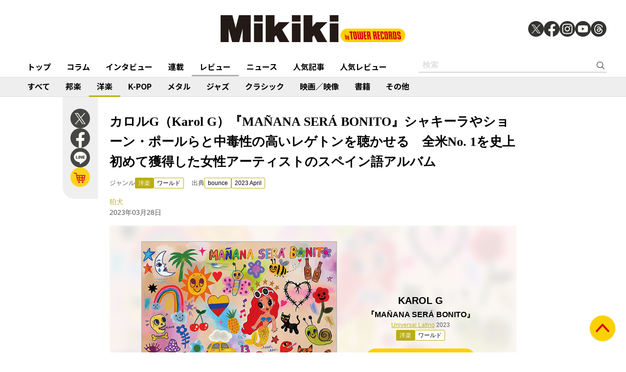

--- FILE ---
content_type: text/html; charset=utf-8
request_url: https://mikiki.tokyo.jp/articles/-/33792
body_size: 11544
content:
<!DOCTYPE html>
<html lang="ja">
  <head>

<meta charset="utf-8">
<meta name="viewport" content="width=device-width, initial-scale=1">
<meta name="robots" content="max-image-preview:large">
<meta name="theme-color" content="#FDD000">
<title>カロルG（Karol G）『MAÑANA SERÁ BONITO』シャキーラやショーン・ポールらと中毒性の高いレゲトンを聴かせる　全米No. 1を史上初めて獲得した女性アーティストのスペイン語アルバム | Mikiki by TOWER RECORDS</title>
<meta name="description" content="全米20位まで上昇した前作『KG0516』から2年ぶり、そして何より女性アーティストによる全編スペイン語アルバムとしては全米チャート史上初めてのNo. 1を獲得!という歴史的快挙も話題になったのがこちら...">
<meta property="fb:app_id" content="236609006527248">
<meta property="og:locale" content="ja_JP">
<meta property="og:site_name" content="Mikiki">
<meta property="og:title" content="カロルG（Karol G）『MAÑANA SERÁ BONITO』シャキーラやショーン・ポールらと中毒性の高いレゲトンを聴かせる　全米No. 1を史上初めて獲得した女性アーティストのスペイン語アルバム | Mikiki by TOWER RECORDS">
<meta property="og:image" content="https://mikiki.ismcdn.jp/mwimgs/e/1/-/img_e15db7e540739b8cd8ad148b521e7b50430892.jpg">
<meta property="og:type" content="article">
<meta property="og:url" content="https://mikiki.tokyo.jp/articles/-/33792">
<meta property="og:description" content="全米20位まで上昇した前作『KG0516』から2年ぶり、そして何より女性アーティストによる全編スペイン語アルバムとしては全米チャート史上初めてのNo. 1を獲得!という歴史的快挙も話題になったのがこちら...">
<meta name="twitter:card" content="summary_large_image">
<meta name="twitter:site" content="@mikiki_tokyo_jp">
<link rel="alternate" type="application/rss+xml" title="Mikiki 新着RSS" href="https://mikiki.tokyo.jp/list/feed/rss">

<!--ou:common metatags-->

<link rel="icon" sizes="16x16 32x32" href="https://mikiki.ismcdn.jp/common/images/mikiki/favicon_2024.ico">
<link rel="apple-touch-icon" sizes="57x57"   href="https://mikiki.ismcdn.jp/common/images/iphone_57x57.png">
<link rel="apple-touch-icon" sizes="114x114"   href="https://mikiki.ismcdn.jp/common/images/iphone_114x114.png">
<link rel="canonical" href="https://mikiki.tokyo.jp/articles/-/33792">
<link rel="preconnect" href="https://fonts.googleapis.com">
<link rel="preconnect" href="https://fonts.gstatic.com" crossorigin>
<link rel="preload" as="style" href="https://fonts.googleapis.com/css2?family=Noto+Sans+JP:wght@400;500;700">
<link rel="stylesheet" href="https://fonts.googleapis.com/css2?family=Noto+Sans+JP:wght@400;500;700" media="print" onload="this.media='all'; this.onload=null;"><link rel="stylesheet" href="https://mikiki.ismcdn.jp/resources/mikiki/css/pc/shared.css?rf=202504011404">
<link rel="stylesheet" href="https://mikiki.ismcdn.jp/resources/mikiki/css/pc/leafs.css?rf=202504011404">
<script src="https://mikiki.ismcdn.jp/common/js/mikiki/lozad.min.js" defer></script>
<script src="https://mikiki.ismcdn.jp/common/js/mikiki/splide.min.js" defer></script>
<script src="https://mikiki.ismcdn.jp/common/js/mikiki/simplebar.min.js" defer></script>
<script src="https://mikiki.ismcdn.jp/resources/prod/mikiki/js/common/shared.prod.js?rf=202504011404" defer></script>
<script src="https://mikiki.ismcdn.jp/resources/prod/mikiki/js/pc/leafs.prod.js?rf=202504011404" defer></script>
<script type="application/ld+json">
[{"@context":"https://schema.org","@type":"WebSite","name":"Mikiki","url":"https://mikiki.tokyo.jp","alternateName":"Mikiki","sameAs":["https://twitter.com/mikiki_tokyo_jp","https://www.facebook.com/mikiki.tokyo.jp","https://www.instagram.com/mikiki_tokyo_jp/","https://www.youtube.com/user/mikikitokyojp"],"potentialAction":{"@type":"SearchAction","target":"https://mikiki.tokyo.jp/list/search?fulltext={fulltext}","query-input":"required name=fulltext"}},{"@context":"https://schema.org","@type":"BreadcrumbList","itemListElement":[{"@type":"ListItem","position":1,"item":{"@id":"https://mikiki.tokyo.jp","name":"Mikiki"}},{"@type":"ListItem","position":2,"item":{"@id":"https://mikiki.tokyo.jp/list/genre/INTERNATIONAL","name":"洋楽"}},{"@type":"ListItem","position":3,"item":{"@id":"https://mikiki.tokyo.jp/list/genre/INTERNATIONAL-World","name":"ワールド"}},{"@type":"ListItem","position":4,"item":{"@id":"https://mikiki.tokyo.jp/articles/-/33792","name":"カロルG（Karol G）『MAÑANA SERÁ BONITO』シャキーラやショーン・ポールらと中毒性の高いレゲトンを聴かせる　全米No. 1を史上初めて獲得した女性アーティストのスペイン語アルバム"}}]},{"@context":"https://schema.org","@type":"NewsArticle","mainEntityOfPage":{"@type":"WebPage","@id":"https://mikiki.tokyo.jp/articles/-/33792"},"headline":"カロルG（Karol G）『MAÑANA SERÁ BONITO』シャキーラやショーン・ポールらと中毒性の高いレゲトンを聴かせる　全米No. 1を史上初めて獲得した女性アーティストのスペイン語アルバム","image":{"@type":"ImageObject","url":"https://mikiki.ismcdn.jp/mwimgs/e/1/1600mw/img_e15db7e540739b8cd8ad148b521e7b50430892.jpg","width":"476","height":"476"},"datePublished":"2023-03-28T07:30:00+09:00","dateModified":"2025-09-26T07:37:11+09:00","author":{"@type":"Person","name":"狛犬","url":"https://mikiki.tokyo.jp/list/author/狛犬"},"description":"全米20位まで上昇した前作『KG0516』から2年ぶり、そして何より女性アーティストによる全編スペイン語アルバムとしては全米チャート史上初めてのNo. 1を獲得!という歴史的快挙も話題になったのがこちら...","publisher":{"@type":"Organization","name":"Mikiki","logo":{"@type":"ImageObject","url":"https://mikiki.ismcdn.jp/common/images/mikiki/logo.svg"}}}]
</script>

<script>
dataLayer = [
  {
  "category": "review",
  "genre": "INTERNATIONAL",
  "subgenre": "INTERNATIONAL-World",
  "tag": "レゲトン,ラテン",
  "relatedArtist": "KAROL G,SHAKIRA,ROMEO SANTOS,BAD GYAL,SEAN PAUL,QUEVEDO",
  "artist": "KAROL G",
  "source": "bounce",
  "author": "狛犬",
  "pubDate": "2023-03-28"
}
];
</script>

<!-- Google Tag Manager -->
<script>(function(w,d,s,l,i){w[l]=w[l]||[];w[l].push({'gtm.start':
new Date().getTime(),event:'gtm.js'});var f=d.getElementsByTagName(s)[0],
j=d.createElement(s),dl=l!='dataLayer'?'&l='+l:'';j.async=true;j.src=
'https://www.googletagmanager.com/gtm.js?id='+i+dl;f.parentNode.insertBefore(j,f);
})(window,document,'script','dataLayer','GTM-NC5M3D4');</script>
<!-- End Google Tag Manager -->  </head>
  <body>
  <header class="g-header">
    <div class="g-header__inner">
      <a href="/" class="g-header__logo">
        <img src="https://mikiki.ismcdn.jp/common/images/mikiki/logo.svg" width="120" height="38" alt="Mikiki　タワーレコードの音楽ガイドメディア">
      </a>
<div class="m-sns">
  <a href="https://twitter.com/mikiki_tokyo_jp" class="m-sns-link" target="_blank">
    <img src="https://mikiki.ismcdn.jp/common/images/mikiki/x.svg" width="40" height="40" class="m-sns-icon">
  </a>
  <a href="https://www.facebook.com/mikiki.tokyo.jp" class="m-sns-link" target="_blank">
    <img src="https://mikiki.ismcdn.jp/common/images/mikiki/facebook.svg" width="40" height="40" class="m-sns-icon">
  </a>
  <a href="https://www.instagram.com/mikiki_tokyo_jp/" class="m-sns-link" target="_blank">
    <img src="https://mikiki.ismcdn.jp/common/images/mikiki/instagram.svg" width="40" height="40" class="m-sns-icon">
  </a>
  <a href="https://www.youtube.com/user/mikikitokyojp" class="m-sns-link" target="_blank">
    <img src="https://mikiki.ismcdn.jp/common/images/mikiki/youtube.svg" width="40" height="40" class="m-sns-icon">
  </a>
  <a href=" https://www.threads.net/@mikiki_tokyo_jp" class="m-sns-link" target="_blank">
    <img src="https://mikiki.ismcdn.jp/common/images/mikiki/threads.svg" width="40" height="40" class="m-sns-icon">
  </a>
</div>    </div>
  </header>
  <nav class="g-header-nav">
    <div class="g-header-nav__inner">
      <div class="g-menu-genre-wrap">
        <a href="/" class="g-header-nav__link" data-event="header_top">トップ</a>
      </div>
    <div class="g-menu-genre-wrap">
      <a href="/list/column" class="g-header-nav__link" data-event="header_コラム">コラム</a>
      <ul class="g-menu-genre-list">
        <li class="g-menu-genre">
          <a href="/list/column/JAPAN" class="g-menu-genre__link" style="border-color: #8f1c21" data-event="header_コラム_邦楽">邦楽</a>
        </li>
        <li class="g-menu-genre">
          <a href="/list/column/INTERNATIONAL" class="g-menu-genre__link" style="border-color: #baae12" data-event="header_コラム_洋楽">洋楽</a>
        </li>
        <li class="g-menu-genre">
          <a href="/list/column/KPOP" class="g-menu-genre__link" style="border-color: #d24093" data-event="header_コラム_K-POP">K-POP</a>
        </li>
        <li class="g-menu-genre">
          <a href="/list/column/METAL" class="g-menu-genre__link" style="border-color: #000000" data-event="header_コラム_メタル">メタル</a>
        </li>
        <li class="g-menu-genre">
          <a href="/list/column/JAZZ" class="g-menu-genre__link" style="border-color: #4bb344" data-event="header_コラム_ジャズ">ジャズ</a>
        </li>
        <li class="g-menu-genre">
          <a href="/list/column/CLASSICAL" class="g-menu-genre__link" style="border-color: #3898d5" data-event="header_コラム_クラシック">クラシック</a>
        </li>
        <li class="g-menu-genre">
          <a href="/list/column/MOVIE" class="g-menu-genre__link" style="border-color: #113492" data-event="header_コラム_映画／映像">映画／映像</a>
        </li>
        <li class="g-menu-genre">
          <a href="/list/column/BOOK" class="g-menu-genre__link" style="border-color: #f38f37" data-event="header_コラム_書籍">書籍</a>
        </li>
        <li class="g-menu-genre">
          <a href="/list/column/OTHER" class="g-menu-genre__link" style="border-color: #48465c" data-event="header_コラム_その他">その他</a>
        </li>
      </ul>
    </div>
    <div class="g-menu-genre-wrap">
      <a href="/list/interview" class="g-header-nav__link" data-event="header_インタビュー">インタビュー</a>
      <ul class="g-menu-genre-list">
        <li class="g-menu-genre">
          <a href="/list/interview/JAPAN" class="g-menu-genre__link" style="border-color: #8f1c21" data-event="header_インタビュー_邦楽">邦楽</a>
        </li>
        <li class="g-menu-genre">
          <a href="/list/interview/INTERNATIONAL" class="g-menu-genre__link" style="border-color: #baae12" data-event="header_インタビュー_洋楽">洋楽</a>
        </li>
        <li class="g-menu-genre">
          <a href="/list/interview/KPOP" class="g-menu-genre__link" style="border-color: #d24093" data-event="header_インタビュー_K-POP">K-POP</a>
        </li>
        <li class="g-menu-genre">
          <a href="/list/interview/METAL" class="g-menu-genre__link" style="border-color: #000000" data-event="header_インタビュー_メタル">メタル</a>
        </li>
        <li class="g-menu-genre">
          <a href="/list/interview/JAZZ" class="g-menu-genre__link" style="border-color: #4bb344" data-event="header_インタビュー_ジャズ">ジャズ</a>
        </li>
        <li class="g-menu-genre">
          <a href="/list/interview/CLASSICAL" class="g-menu-genre__link" style="border-color: #3898d5" data-event="header_インタビュー_クラシック">クラシック</a>
        </li>
        <li class="g-menu-genre">
          <a href="/list/interview/MOVIE" class="g-menu-genre__link" style="border-color: #113492" data-event="header_インタビュー_映画／映像">映画／映像</a>
        </li>
        <li class="g-menu-genre">
          <a href="/list/interview/BOOK" class="g-menu-genre__link" style="border-color: #f38f37" data-event="header_インタビュー_書籍">書籍</a>
        </li>
        <li class="g-menu-genre">
          <a href="/list/interview/OTHER" class="g-menu-genre__link" style="border-color: #48465c" data-event="header_インタビュー_その他">その他</a>
        </li>
      </ul>
    </div>
    <div class="g-menu-genre-wrap">
      <a href="/category/feature_series" class="g-header-nav__link" data-event="header_連載">連載</a>
      <ul class="g-menu-genre-list">
        <li class="g-menu-genre">
          <a href="/category/feature_series/JAPAN" class="g-menu-genre__link" style="border-color: #8f1c21" data-event="header_連載_邦楽">邦楽</a>
        </li>
        <li class="g-menu-genre">
          <a href="/category/feature_series/INTERNATIONAL" class="g-menu-genre__link" style="border-color: #baae12" data-event="header_連載_洋楽">洋楽</a>
        </li>
        <li class="g-menu-genre">
          <a href="/category/feature_series/KPOP" class="g-menu-genre__link" style="border-color: #d24093" data-event="header_連載_K-POP">K-POP</a>
        </li>
        <li class="g-menu-genre">
          <a href="/category/feature_series/METAL" class="g-menu-genre__link" style="border-color: #000000" data-event="header_連載_メタル">メタル</a>
        </li>
        <li class="g-menu-genre">
          <a href="/category/feature_series/JAZZ" class="g-menu-genre__link" style="border-color: #4bb344" data-event="header_連載_ジャズ">ジャズ</a>
        </li>
        <li class="g-menu-genre">
          <a href="/category/feature_series/CLASSICAL" class="g-menu-genre__link" style="border-color: #3898d5" data-event="header_連載_クラシック">クラシック</a>
        </li>
        <li class="g-menu-genre">
          <a href="/category/feature_series/MOVIE" class="g-menu-genre__link" style="border-color: #113492" data-event="header_連載_映画／映像">映画／映像</a>
        </li>
        <li class="g-menu-genre">
          <a href="/category/feature_series/BOOK" class="g-menu-genre__link" style="border-color: #f38f37" data-event="header_連載_書籍">書籍</a>
        </li>
        <li class="g-menu-genre">
          <a href="/category/feature_series/OTHER" class="g-menu-genre__link" style="border-color: #48465c" data-event="header_連載_その他">その他</a>
        </li>
      </ul>
    </div>
    <div class="g-menu-genre-wrap">
      <a href="/list/review" class="g-header-nav__link is-current" data-event="header_レビュー">レビュー</a>
      <ul class="g-menu-genre-list">
        <li class="g-menu-genre">
          <a href="/list/review/JAPAN" class="g-menu-genre__link" style="border-color: #8f1c21" data-event="header_レビュー_邦楽">邦楽</a>
        </li>
        <li class="g-menu-genre">
          <a href="/list/review/INTERNATIONAL" class="g-menu-genre__link" style="border-color: #baae12" data-event="header_レビュー_洋楽">洋楽</a>
        </li>
        <li class="g-menu-genre">
          <a href="/list/review/KPOP" class="g-menu-genre__link" style="border-color: #d24093" data-event="header_レビュー_K-POP">K-POP</a>
        </li>
        <li class="g-menu-genre">
          <a href="/list/review/METAL" class="g-menu-genre__link" style="border-color: #000000" data-event="header_レビュー_メタル">メタル</a>
        </li>
        <li class="g-menu-genre">
          <a href="/list/review/JAZZ" class="g-menu-genre__link" style="border-color: #4bb344" data-event="header_レビュー_ジャズ">ジャズ</a>
        </li>
        <li class="g-menu-genre">
          <a href="/list/review/CLASSICAL" class="g-menu-genre__link" style="border-color: #3898d5" data-event="header_レビュー_クラシック">クラシック</a>
        </li>
        <li class="g-menu-genre">
          <a href="/list/review/MOVIE" class="g-menu-genre__link" style="border-color: #113492" data-event="header_レビュー_映画／映像">映画／映像</a>
        </li>
        <li class="g-menu-genre">
          <a href="/list/review/BOOK" class="g-menu-genre__link" style="border-color: #f38f37" data-event="header_レビュー_書籍">書籍</a>
        </li>
        <li class="g-menu-genre">
          <a href="/list/review/OTHER" class="g-menu-genre__link" style="border-color: #48465c" data-event="header_レビュー_その他">その他</a>
        </li>
      </ul>
    </div>
    <div class="g-menu-genre-wrap">
      <a href="/list/news" class="g-header-nav__link" data-event="header_ニュース">ニュース</a>
      <ul class="g-menu-genre-list">
        <li class="g-menu-genre">
          <a href="/list/news/JAPAN" class="g-menu-genre__link" style="border-color: #8f1c21" data-event="header_ニュース_邦楽">邦楽</a>
        </li>
        <li class="g-menu-genre">
          <a href="/list/news/INTERNATIONAL" class="g-menu-genre__link" style="border-color: #baae12" data-event="header_ニュース_洋楽">洋楽</a>
        </li>
        <li class="g-menu-genre">
          <a href="/list/news/KPOP" class="g-menu-genre__link" style="border-color: #d24093" data-event="header_ニュース_K-POP">K-POP</a>
        </li>
        <li class="g-menu-genre">
          <a href="/list/news/METAL" class="g-menu-genre__link" style="border-color: #000000" data-event="header_ニュース_メタル">メタル</a>
        </li>
        <li class="g-menu-genre">
          <a href="/list/news/JAZZ" class="g-menu-genre__link" style="border-color: #4bb344" data-event="header_ニュース_ジャズ">ジャズ</a>
        </li>
        <li class="g-menu-genre">
          <a href="/list/news/CLASSICAL" class="g-menu-genre__link" style="border-color: #3898d5" data-event="header_ニュース_クラシック">クラシック</a>
        </li>
        <li class="g-menu-genre">
          <a href="/list/news/MOVIE" class="g-menu-genre__link" style="border-color: #113492" data-event="header_ニュース_映画／映像">映画／映像</a>
        </li>
        <li class="g-menu-genre">
          <a href="/list/news/BOOK" class="g-menu-genre__link" style="border-color: #f38f37" data-event="header_ニュース_書籍">書籍</a>
        </li>
        <li class="g-menu-genre">
          <a href="/list/news/OTHER" class="g-menu-genre__link" style="border-color: #48465c" data-event="header_ニュース_その他">その他</a>
        </li>
      </ul>
    </div>
    <div class="g-menu-genre-wrap">
      <a href="/list/ranking/articles" class="g-header-nav__link" data-event="header_人気記事">人気記事</a>
    </div>
    <div class="g-menu-genre-wrap">
      <a href="/list/ranking/reviews" class="g-header-nav__link" data-event="header_人気レビュー">人気レビュー</a>
    </div>
    
    <form class="m-search --header" action="/list/search" method="get">
      <input type="text" name="fulltext" class="m-search__box" placeholder="検索">
      <button type="submit" class="m-search__btn"></button>
    </form>
    </div>
  </nav>
<nav class="g-header-nav --genre">
  <div class="g-header-nav__inner">
    <a href="/list/genre/" class="g-header-nav__link" style="border-color: #6F6F6F" data-event="genreNavi_すべて">すべて</a>
    <a href="/list/genre/JAPAN" class="g-header-nav__link" style="border-color: #8f1c21" data-event="genreNavi_邦楽">邦楽</a>
    <a href="/list/genre/INTERNATIONAL" class="g-header-nav__link is-current" style="border-color: #baae12" data-event="genreNavi_洋楽">洋楽</a>
    <a href="/list/genre/KPOP" class="g-header-nav__link" style="border-color: #d24093" data-event="genreNavi_K-POP">K-POP</a>
    <a href="/list/genre/METAL" class="g-header-nav__link" style="border-color: #000000" data-event="genreNavi_メタル">メタル</a>
    <a href="/list/genre/JAZZ" class="g-header-nav__link" style="border-color: #4bb344" data-event="genreNavi_ジャズ">ジャズ</a>
    <a href="/list/genre/CLASSICAL" class="g-header-nav__link" style="border-color: #3898d5" data-event="genreNavi_クラシック">クラシック</a>
    <a href="/list/genre/MOVIE" class="g-header-nav__link" style="border-color: #113492" data-event="genreNavi_映画／映像">映画／映像</a>
    <a href="/list/genre/BOOK" class="g-header-nav__link" style="border-color: #f38f37" data-event="genreNavi_書籍">書籍</a>
    <a href="/list/genre/OTHER" class="g-header-nav__link" style="border-color: #48465c" data-event="genreNavi_その他">その他</a>
  </div>
</nav>
    <article class="article l-wrap --leafs --pt0">
      <div class="article__lside">
        <div class="m-sns --leafs js-article-fixed">
<a href="https://twitter.com/intent/tweet?url=https://mikiki.tokyo.jp/articles/-/33792&text=%E3%82%AB%E3%83%AD%E3%83%ABG%EF%BC%88Karol+G%EF%BC%89%E3%80%8EMA%C3%91ANA+SER%C3%81+BONITO%E3%80%8F%E3%82%B7%E3%83%A3%E3%82%AD%E3%83%BC%E3%83%A9%E3%82%84%E3%82%B7%E3%83%A7%E3%83%BC%E3%83%B3%E3%83%BB%E3%83%9D%E3%83%BC%E3%83%AB%E3%82%89%E3%81%A8%E4%B8%AD%E6%AF%92%E6%80%A7%E3%81%AE%E9%AB%98%E3%81%84%E3%83%AC%E3%82%B2%E3%83%88%E3%83%B3%E3%82%92%E8%81%B4%E3%81%8B%E3%81%9B%E3%82%8B%E3%80%80%E5%85%A8%E7%B1%B3No.+1%E3%82%92%E5%8F%B2%E4%B8%8A%E5%88%9D%E3%82%81%E3%81%A6%E7%8D%B2%E5%BE%97%E3%81%97%E3%81%9F%E5%A5%B3%E6%80%A7%E3%82%A2%E3%83%BC%E3%83%86%E3%82%A3%E3%82%B9%E3%83%88%E3%81%AE%E3%82%B9%E3%83%9A%E3%82%A4%E3%83%B3%E8%AA%9E%E3%82%A2%E3%83%AB%E3%83%90%E3%83%A0+%7C+Mikiki" class="m-sns-link" target="_blank" data-event="button-sns-X">
  <img src="https://mikiki.ismcdn.jp/common/images/mikiki/x.svg" width="40" height="40" class="m-sns-icon">
</a>
<a href="https://www.facebook.com/share.php?u=https://mikiki.tokyo.jp/articles/-/33792" class="m-sns-link" target="_blank" data-event="button-sns-Facebook">
  <img src="https://mikiki.ismcdn.jp/common/images/mikiki/facebook.svg" width="40" height="40" class="m-sns-icon">
</a>
<a href="https://social-plugins.line.me/lineit/share?url=https://mikiki.tokyo.jp/articles/-/33792" target="_blank" class="m-sns-link" data-event="button-sns-LINE">
  <img src="https://mikiki.ismcdn.jp/common/images/mikiki/line.svg" width="40" height="40" class="m-sns-icon">
</a>            <a href="https://tower.jp/search/advanced/item/search?artistName=KAROL%20G&titleName=MANANA%20SERA%20BONITO&displayAllTab=off&mikiki=pre33792" class="m-sns-link" target="_blank">
              <img src="https://mikiki.ismcdn.jp/common/images/mikiki/i_cart.svg" width="40" height="40" class="m-sns-icon">
            </a>
        </div>
      </div>
      <div class="article__main">
<div class="article-header l-sm-pt-16 js-get-height">
  <div class="l-content --pb0 l-sm-mb-4">
    <h1 class="article-header__ttl">カロルG（Karol G）『MAÑANA SERÁ BONITO』シャキーラやショーン・ポールらと中毒性の高いレゲトンを聴かせる　全米No. 1を史上初めて獲得した女性アーティストのスペイン語アルバム</h1>
    <div class="u-lg-flex">
      <div class="article-header-info">
        <div class="article-header-inner u-flex">
          <div class="article-header__head">ジャンル</div>
          <a href="/list/genre/INTERNATIONAL" class="c-tag --main" style="background-color:#baae12;border-color:#baae12;" data-event="article_titleGenre_INTERNATIONAL">洋楽</a>
            <a href="/list/genre/INTERNATIONAL-World" class="c-tag" style="border-color:#baae12;" data-event="article_titleSubgenre_INTERNATIONAL-World">ワールド</a>
        </div>
      </div>
      <div class="article-header-info">
        <div class="article-header-inner u-flex">
        <div class="article-header__head">出典</div>
          <a class="c-tag" style="border-color:#baae12;" href="/subcategory/bounce" data-event="article_titleSource_bounce">bounce</a> <a class="c-tag" style="border-color:#baae12;" href="/subcategory/b472">2023 April</a>
        </div>
      </div>
    </div>
    <div class="article-header-author">
        <div class="article-header-inner u-flex">
          <a href="/list/author/%E7%8B%9B%E7%8A%AC" class="article-header-author-name article-link" style="color:#baae12;" data-event="article_titleAuthor_狛犬">狛犬</a>
        </div>
      <div class="article-header-info__data">2023年03月28日</div>
    </div>
  </div>
</div><div class="article-review-main c-thumb-bg-wrap js-article-fixed-start">
  <div class="c-thumb-bg" style="background-image: url(/mwimgs/e/1/-/img_e15db7e540739b8cd8ad148b521e7b50430892.jpg);"></div>
  <div class="article-review-main__img">
    <img src="/mwimgs/e/1/-/img_e15db7e540739b8cd8ad148b521e7b50430892.jpg" alt="" width="600" height="600">
  </div>
  <div class="article-review-main__content">
    <div class="article-review-main__name">KAROL G</div>
    <div class="article-review-main__title">『MAÑANA SERÁ BONITO』</div>
    <div class="article-review-main__sub">
            <a style="color:#baae12;" href="/list/search?mode=ft&fulltext=Universal%20Latino">Universal Latino</a>
     2023</div>
    <div class="c-tag-wrapper">
      <a href="/list/genre/INTERNATIONAL" class="c-tag --main" style="background-color:#baae12;border-color:#baae12;">洋楽</a>
        <a href="/list/genre/INTERNATIONAL-World" class="c-tag" style="border-color:#baae12;">ワールド</a>
    </div>
    <div class="article-review-main-tr">
      <a href="https://tower.jp/search/advanced/item/search?artistName=KAROL%20G&titleName=MANANA%20SERA%20BONITO&displayAllTab=off&mikiki=pre33792" class="article-review-main-tr__img" target="_blank">
        <img src="/common/images/mikiki/tr_cart.svg" alt="">
      </a>
    </div>
    <div class="article-review-main-tags">
        <a href="/list/search?keyword=%E3%83%AC%E3%82%B2%E3%83%88%E3%83%B3" class="article-review-main-tags__item"># レゲトン</a>
        <a href="/list/search?keyword=%E3%83%A9%E3%83%86%E3%83%B3" class="article-review-main-tags__item"># ラテン</a>
    </div>
  </div>
</div>
<div class="article-body --INTERNATIONAL">
  <div class="js-infinitescroll-wrap">
    <div class="js-page" data-page=1>
      <p>全米20位まで上昇した前作『<a href="https://mikiki.tokyo.jp/articles/-/28541">KG0516</a>』から2年ぶり、そして何より女性アーティストによる全編スペイン語アルバムとしては全米チャート史上初めてのNo. 1を獲得!という歴史的快挙も話題になったのがこちらの通算4作目だ。そんな記録についてはともかく、もはやトップの風格を身につけただけに、今回も豪勢なゲストを要所に散りばめつつアクの強いフロウで中毒性の高いレゲトンをグイグイ聴かせる。シャキーラとの“TQG”やロメオ・サントスとの“X Si Volvemos”をはじめ、バッド・ギャル&amp;ショーン・ポールやケヴェドらの面々を交えてポップな魅力を存分に聴かせてくれる。今回も引き続きバッチリだ。</p>

    </div>
  </div>
    <p><iframe height="400px" scrolling="auto" src="https://music.tower.jp/embed/album/1025445002?utm_source=mikiki&amp;utm_medium=banner&amp;utm_campaign=10001" width="100%"></iframe></p>
<div class="video"><iframe frameborder="0" src="//www.youtube.com/embed/videoseries?list=OLAK5uy_nl6pH6D945__ram4aAMlsVImJoDpP8ZDk"></iframe></div>

<div id="viewable-contentFinish" style="height: 0.1px;" data-event="FinishReading"></div>
</div>      </div>
      <div class="article__rside">
      </div>
    </article>
<div class="article-footer">
  <div class="article-footer__inner l-inner --leafs">
  <div class="article-footer__head">関連作品をタワーレコードでチェック</div>
  <div class="article-footer__content">
    <div class="m-shop-wrap">
      <div class="m-shop --s">
  <div class="m-shop__link">
    <div class="m-shop__img">
        <img src="[data-uri]" data-src="https://mikiki.ismcdn.jp/mwimgs/e/1/110mw/img_e15db7e540739b8cd8ad148b521e7b50430892.jpg" data-srcset="https://mikiki.ismcdn.jp/mwimgs/e/1/110mw/img_e15db7e540739b8cd8ad148b521e7b50430892.jpg 1x,https://mikiki.ismcdn.jp/mwimgs/e/1/220mw/img_e15db7e540739b8cd8ad148b521e7b50430892.jpg 2x" width="110" height="110" class=" lazy" alt="">
    </div>
    <div class="m-shop__content">
      <div class="c-genre-tag --small --shop" style="background-color:#baae12;">洋楽</div>
      <div class="m-shop__name">KAROL G</div>
      <div class="m-shop__title">『MAÑANA SERÁ BONITO』</div>
    </div>
    <a href="https://tower.jp/search/advanced/item/search?artistName=KAROL%20G&titleName=MANANA%20SERA%20BONITO&displayAllTab=off&mikiki=pre33792" class="m-shop-tr" target="_blank" data-event="relatedWorks_online_1"><img src="/common/images/mikiki/tr_cart_sp.svg" alt=""></a>
  </div>
</div>

    </div>
  </div>
<div class="article-footer__head">関連アーティスト</div>
  <div class="article-footer__content">
    <div class="c-tag-wrapper">
        <a href="/list/search?keyword=KAROL+G" class="c-tag --large" style="border-color:#baae12;" data-event="article_relatedArtist">KAROL G</a>
        <a href="/list/search?keyword=SHAKIRA" class="c-tag --large" style="border-color:#baae12;" data-event="article_relatedArtist">SHAKIRA</a>
        <a href="/list/search?keyword=ROMEO+SANTOS" class="c-tag --large" style="border-color:#baae12;" data-event="article_relatedArtist">ROMEO SANTOS</a>
        <a href="/list/search?keyword=BAD+GYAL" class="c-tag --large" style="border-color:#baae12;" data-event="article_relatedArtist">BAD GYAL</a>
        <a href="/list/search?keyword=SEAN+PAUL" class="c-tag --large" style="border-color:#baae12;" data-event="article_relatedArtist">SEAN PAUL</a>
        <a href="/list/search?keyword=QUEVEDO" class="c-tag --large" style="border-color:#baae12;" data-event="article_relatedArtist">QUEVEDO</a>
    </div>
  </div>
  <div class="article-footer__head">関連記事</div>
  <div class="article-footer__content">
    <div class="m-article-wrap --related">
        <article class="m-article">
  <a href="/articles/-/43615" class="m-article__link">
  
    <div class="m-article__thumb --s110 c-thumb-bg-wrap">
      <div class="c-thumb-bg lazy" width="110" height="110" style="background-image: url();" data-background-image="https://mikiki.ismcdn.jp/mwimgs/b/5/-/img_b56d8124de0cfac429bd0e4eb3ff0b8c288031.jpg"></div>
      <img src="[data-uri]" data-src="https://mikiki.ismcdn.jp/mwimgs/b/5/110mw/img_b56d8124de0cfac429bd0e4eb3ff0b8c288031.jpg" data-srcset="https://mikiki.ismcdn.jp/mwimgs/b/5/110mw/img_b56d8124de0cfac429bd0e4eb3ff0b8c288031.jpg 1x,https://mikiki.ismcdn.jp/mwimgs/b/5/220mw/img_b56d8124de0cfac429bd0e4eb3ff0b8c288031.jpg 2x" width="110" height="110" class=" lazy" alt="">
    </div>
    <div class="m-article__content">
      <div class="c-genre l-sm-mb-1" style="color: #baae12">洋楽</div>
      <div class="m-article__ttl">bounceが選ぶ2025年の100枚・後編</div>
      <div class="m-article__info">
        <div class="m-article__cat">コラム</div>
        <time class="m-article__date">2025年12月29日</time>
      </div>
    </div>
  </a>
</article>

        <article class="m-article">
  <a href="/articles/-/42655" class="m-article__link">
  
    <div class="m-article__thumb --s110 c-thumb-bg-wrap">
      <div class="c-thumb-bg lazy" width="110" height="110" style="background-image: url();" data-background-image="https://mikiki.ismcdn.jp/mwimgs/6/7/-/img_672ee885ec7812e48f7b143863e79782127456.jpg"></div>
      <img src="[data-uri]" data-src="https://mikiki.ismcdn.jp/mwimgs/6/7/110mw/img_672ee885ec7812e48f7b143863e79782127456.jpg" data-srcset="https://mikiki.ismcdn.jp/mwimgs/6/7/110mw/img_672ee885ec7812e48f7b143863e79782127456.jpg 1x,https://mikiki.ismcdn.jp/mwimgs/6/7/220mw/img_672ee885ec7812e48f7b143863e79782127456.jpg 2x" width="110" height="110" class=" lazy" alt="">
    </div>
    <div class="m-article__content">
      <div class="c-genre l-sm-mb-1" style="color: #baae12">洋楽</div>
      <div class="m-article__ttl">カロルG（Karol G）『Tropicoqueta』ラテンポップの頂点に立ったシンガーがルーツ回帰、メレンゲやマンボなど古典を昇華させた新作</div>
      <div class="m-article__info">
        <div class="m-article__cat">レビュー</div>
        <time class="m-article__date">2025年09月26日</time>
      </div>
    </div>
  </a>
</article>

        <article class="m-article">
  <a href="/articles/-/42095" class="m-article__link">
  
    <div class="m-article__thumb --s110 c-thumb-bg-wrap">
      <div class="c-thumb-bg lazy" width="110" height="110" style="background-image: url();" data-background-image="https://mikiki.ismcdn.jp/mwimgs/4/4/-/img_44b5c1bc6d8b9e51e7fdd8664e8dcb57578299.jpg"></div>
      <img src="[data-uri]" data-src="https://mikiki.ismcdn.jp/mwimgs/4/4/110mw/img_44b5c1bc6d8b9e51e7fdd8664e8dcb57578299.jpg" data-srcset="https://mikiki.ismcdn.jp/mwimgs/4/4/110mw/img_44b5c1bc6d8b9e51e7fdd8664e8dcb57578299.jpg 1x,https://mikiki.ismcdn.jp/mwimgs/4/4/220mw/img_44b5c1bc6d8b9e51e7fdd8664e8dcb57578299.jpg 2x" width="110" height="110" class=" lazy" alt="">
    </div>
    <div class="m-article__content">
      <div class="c-genre l-sm-mb-1" style="color: #baae12">洋楽</div>
      <div class="m-article__ttl">カトパコことカトリエル&パコ・アモロソ（CA7RIEL & Paco Amoroso）の友情――アルゼンチン発スターの歩みをフジロック前に振り返ろう</div>
      <div class="m-article__info">
        <div class="m-article__cat">コラム</div>
        <time class="m-article__date">2025年07月25日</time>
      </div>
    </div>
  </a>
</article>

        <article class="m-article">
  <a href="/articles/-/37491" class="m-article__link">
  
    <div class="m-article__thumb --s110 c-thumb-bg-wrap">
      <div class="c-thumb-bg lazy" width="110" height="110" style="background-image: url();" data-background-image="https://mikiki.ismcdn.jp/mwimgs/9/7/-/img_97bb382c59598e6969d48005daa6b7a6240501.jpg"></div>
      <img src="[data-uri]" data-src="https://mikiki.ismcdn.jp/mwimgs/9/7/110mw/img_97bb382c59598e6969d48005daa6b7a6240501.jpg" data-srcset="https://mikiki.ismcdn.jp/mwimgs/9/7/110mw/img_97bb382c59598e6969d48005daa6b7a6240501.jpg 1x,https://mikiki.ismcdn.jp/mwimgs/9/7/220mw/img_97bb382c59598e6969d48005daa6b7a6240501.jpg 2x" width="110" height="110" class=" lazy" alt="">
    </div>
    <div class="m-article__content">
      <div class="c-genre l-sm-mb-1" style="color: #baae12">洋楽</div>
      <div class="m-article__ttl">シャキーラ（Shakira）『Las Mujeres Ya No Lloran』カロルGやラウ・アレハンドロら迎えた佳曲が並ぶ、涙から生まれた7年ぶりの新作</div>
      <div class="m-article__info">
        <div class="m-article__cat">レビュー</div>
        <time class="m-article__date">2024年04月26日</time>
      </div>
    </div>
  </a>
</article>

        <article class="m-article">
  <a href="/articles/-/36567" class="m-article__link">
  
    <div class="m-article__thumb --s110 c-thumb-bg-wrap">
      <div class="c-thumb-bg lazy" width="110" height="110" style="background-image: url();" data-background-image="https://mikiki.ismcdn.jp/mwimgs/1/f/-/img_1fc5d061f7d312305f9335f244573b03299244.jpg"></div>
      <img src="[data-uri]" data-src="https://mikiki.ismcdn.jp/mwimgs/1/f/110mw/img_1fc5d061f7d312305f9335f244573b03299244.jpg" data-srcset="https://mikiki.ismcdn.jp/mwimgs/1/f/110mw/img_1fc5d061f7d312305f9335f244573b03299244.jpg 1x,https://mikiki.ismcdn.jp/mwimgs/1/f/220mw/img_1fc5d061f7d312305f9335f244573b03299244.jpg 2x" width="110" height="110" class=" lazy" alt="">
    </div>
    <div class="m-article__content">
      <div class="c-genre l-sm-mb-1" style="color: #baae12">洋楽</div>
      <div class="m-article__ttl">カリ・ウチス（Kali Uchis）『Orquídeas』先鋭的な現行ポップのド真ん中を行く、カロルGやラウ・アレハンドロも参加した最新作</div>
      <div class="m-article__info">
        <div class="m-article__cat">レビュー</div>
        <time class="m-article__date">2024年01月30日</time>
      </div>
    </div>
  </a>
</article>

        <article class="m-article">
  <a href="/articles/-/36258" class="m-article__link">
  
    <div class="m-article__thumb --s110 c-thumb-bg-wrap">
      <div class="c-thumb-bg lazy" width="110" height="110" style="background-image: url();" data-background-image="https://mikiki.ismcdn.jp/mwimgs/8/5/-/img_858f5f0513f9fecf1989312d6788ddc2479098.jpg"></div>
      <img src="[data-uri]" data-src="https://mikiki.ismcdn.jp/mwimgs/8/5/110mw/img_858f5f0513f9fecf1989312d6788ddc2479098.jpg" data-srcset="https://mikiki.ismcdn.jp/mwimgs/8/5/110mw/img_858f5f0513f9fecf1989312d6788ddc2479098.jpg 1x,https://mikiki.ismcdn.jp/mwimgs/8/5/220mw/img_858f5f0513f9fecf1989312d6788ddc2479098.jpg 2x" width="110" height="110" class=" lazy" alt="">
    </div>
    <div class="m-article__content">
      <div class="c-genre l-sm-mb-1" style="color: #8f1c21">邦楽</div>
      <div class="m-article__ttl">bounceの選ぶ2023年の100枚・前編</div>
      <div class="m-article__info">
        <div class="m-article__cat">コラム</div>
        <time class="m-article__date">2023年12月28日</time>
      </div>
    </div>
  </a>
</article>

        <article class="m-article">
  <a href="/articles/-/34319" class="m-article__link">
  
    <div class="m-article__thumb --s110 c-thumb-bg-wrap">
      <div class="c-thumb-bg lazy" width="110" height="110" style="background-image: url();" data-background-image="https://mikiki.ismcdn.jp/mwimgs/b/e/-/img_be564f9d43b2323bcf6b420371605e1b207340.jpg"></div>
      <img src="[data-uri]" data-src="https://mikiki.ismcdn.jp/mwimgs/b/e/110mw/img_be564f9d43b2323bcf6b420371605e1b207340.jpg" data-srcset="https://mikiki.ismcdn.jp/mwimgs/b/e/110mw/img_be564f9d43b2323bcf6b420371605e1b207340.jpg 1x,https://mikiki.ismcdn.jp/mwimgs/b/e/220mw/img_be564f9d43b2323bcf6b420371605e1b207340.jpg 2x" width="110" height="110" class=" lazy" alt="">
    </div>
    <div class="m-article__content">
      <div class="c-genre l-sm-mb-1" style="color: #baae12">洋楽</div>
      <div class="m-article__ttl">ティエスト（Tiësto）『Drive』カロルG、ブラック・アイド・ピーズらが参加　景気の良さ溢れ出た3年ぶりのニューアルバム</div>
      <div class="m-article__info">
        <div class="m-article__cat">レビュー</div>
        <time class="m-article__date">2023年05月31日</time>
      </div>
    </div>
  </a>
</article>

        <article class="m-article">
  <a href="/articles/-/30696" class="m-article__link">
  
    <div class="m-article__thumb --s110 c-thumb-bg-wrap">
      <div class="c-thumb-bg lazy" width="110" height="110" style="background-image: url();" data-background-image="https://mikiki.ismcdn.jp/mwimgs/8/8/-/img_88a015a4fbe082072466b4c9c8cb23ee108296.jpg"></div>
      <img src="[data-uri]" data-src="https://mikiki.ismcdn.jp/mwimgs/8/8/110mw/img_88a015a4fbe082072466b4c9c8cb23ee108296.jpg" data-srcset="https://mikiki.ismcdn.jp/mwimgs/8/8/110mw/img_88a015a4fbe082072466b4c9c8cb23ee108296.jpg 1x,https://mikiki.ismcdn.jp/mwimgs/8/8/220mw/img_88a015a4fbe082072466b4c9c8cb23ee108296.jpg 2x" width="110" height="110" class=" lazy" alt="">
    </div>
    <div class="m-article__content">
      <div class="c-genre l-sm-mb-1" style="color: #baae12">洋楽</div>
      <div class="m-article__ttl">bounceの選ぶ2021年の100枚・前編</div>
      <div class="m-article__info">
        <div class="m-article__cat">コラム</div>
        <time class="m-article__date">2021年12月29日</time>
      </div>
    </div>
  </a>
</article>

        <article class="m-article">
  <a href="/articles/-/28541" class="m-article__link">
  
    <div class="m-article__thumb --s110 c-thumb-bg-wrap">
      <div class="c-thumb-bg lazy" width="110" height="110" style="background-image: url();" data-background-image="https://mikiki.ismcdn.jp/mwimgs/3/2/-/img_327d749a575aafd06b428611c0a12f47302237.jpg"></div>
      <img src="[data-uri]" data-src="https://mikiki.ismcdn.jp/mwimgs/3/2/110mw/img_327d749a575aafd06b428611c0a12f47302237.jpg" data-srcset="https://mikiki.ismcdn.jp/mwimgs/3/2/110mw/img_327d749a575aafd06b428611c0a12f47302237.jpg 1x,https://mikiki.ismcdn.jp/mwimgs/3/2/220mw/img_327d749a575aafd06b428611c0a12f47302237.jpg 2x" width="110" height="110" class=" lazy" alt="">
    </div>
    <div class="m-article__content">
      <div class="c-genre l-sm-mb-1" style="color: #baae12">洋楽</div>
      <div class="m-article__ttl">カロルG（Karol G）『KG0516』ニッキー・ミナージュやJバルヴィンを交えたキャッチーでセクシーなレゲトンは格別</div>
      <div class="m-article__info">
        <div class="m-article__cat">レビュー</div>
        <time class="m-article__date">2021年05月25日</time>
      </div>
    </div>
  </a>
</article>

        <article class="m-article">
  <a href="/articles/-/25904" class="m-article__link">
  
    <div class="m-article__thumb --s110 c-thumb-bg-wrap">
      <div class="c-thumb-bg lazy" width="110" height="110" style="background-image: url();" data-background-image="https://mikiki.ismcdn.jp/mwimgs/6/d/-/img_6d4cc8ab695f8ea233367c63f746c1b7403608.jpg"></div>
      <img src="[data-uri]" data-src="https://mikiki.ismcdn.jp/mwimgs/6/d/110mw/img_6d4cc8ab695f8ea233367c63f746c1b7403608.jpg" data-srcset="https://mikiki.ismcdn.jp/mwimgs/6/d/110mw/img_6d4cc8ab695f8ea233367c63f746c1b7403608.jpg 1x,https://mikiki.ismcdn.jp/mwimgs/6/d/220mw/img_6d4cc8ab695f8ea233367c63f746c1b7403608.jpg 2x" width="110" height="110" class=" lazy" alt="">
    </div>
    <div class="m-article__content">
      <div class="c-genre l-sm-mb-1" style="color: #baae12">洋楽</div>
      <div class="m-article__ttl">レゲトン／ラテン・トラップ、ラテン・ポップのいまを知るための10曲</div>
      <div class="m-article__info">
        <div class="m-article__cat">コラム</div>
        <time class="m-article__date">2020年08月18日</time>
      </div>
    </div>
  </a>
</article>

    </div>
  </div>

  </div>
</div>    <div class="js-article-fixed-end"></div>
<nav class="m-breadcrumb">
  <div class="l-inner --leafs">
    <a href="/" class="m-breadcrumb__item">Mikiki</a>
        <a href="/list/review" class="m-breadcrumb__item" data-event="article_breadcrumb_レビュー">レビュー</a>
        <a href="/list/genre/INTERNATIONAL" class="m-breadcrumb__item" data-event="article_breadcrumb_洋楽">洋楽</a>
        <a href="/list/genre/INTERNATIONAL-World" class="m-breadcrumb__item" data-event="article_breadcrumb_ワールド">ワールド</a>
        <a href="/articles/-/33792" class="m-breadcrumb__item is-current" data-event="article_breadcrumb_カロルG（Karol G）『MAÑANA SERÁ BONITO』シャキーラやショーン・ポールらと中毒性の高いレゲトンを聴かせる　全米No. 1を史上初めて獲得した女性アーティストのスペイン語アルバム">カロルG（Karol G）『MAÑANA SERÁ BONITO』シャキーラやショーン・ポールらと中毒性の高いレゲトンを聴かせる　全米No. 1を史上初めて獲得した女性アーティストのスペイン語アルバム</a>
  </div>
</nav>

  <div class="g-ranking js-tab-group --leafs">
    <div class="l-inner">
    <div class="l-content">
        <div class="g-ranking-head">RANKING<span class="g-ranking-head__sub">人気記事</span></div>
      <div class="g-ranking-list" data-tab-index='0'>
        <article class="m-card-article --ranking">
  <div class="g-ranking-item-num"></div>
  <a href="/articles/-/43709" class="m-card-article__link" data-event="ranking_1">
    <div class="m-card-article__thumb  c-thumb-bg-wrap">
      <div class="c-thumb-bg lazy" width="660" height="496" style="background-image: url(https://mikiki.ismcdn.jp/mwimgs/2/8/-/img_28cb566f190446be55f2b0677da3208550161.jpg);"></div>
      <img src="[data-uri]" data-src="https://mikiki.ismcdn.jp/mwimgs/2/8/600mw/img_28cb566f190446be55f2b0677da3208550161.jpg" data-srcset="https://mikiki.ismcdn.jp/mwimgs/2/8/600mw/img_28cb566f190446be55f2b0677da3208550161.jpg 1x,https://mikiki.ismcdn.jp/mwimgs/2/8/1200mw/img_28cb566f190446be55f2b0677da3208550161.jpg 2x" width="600" height="450" class=" lazy" alt="">
    </div>
    <div class="m-card-article__bottom">
      <div class="c-genre-tag" style="background-color: #8f1c21"><span class="c-genre__main">邦楽</span></div>
      <div class="m-card-article__content">
        <div class="m-card-article__ttl">浅井健一、麗蘭、パール兄弟がビルボードライブに登場!　日本のロック史を牽引し続ける3組が今しかできないステージを披露</div>
        <div class="m-card-article__info">
  <div class="m-card-article__cat">コラム</div>
  <time class="m-card-article__date">2026年01月16日</time>
</div>

      </div>
    </div>
  </a>
</article>
<article class="m-article">
  <a href="/articles/-/43717" class="m-article__link --ranking">
  <div class="g-ranking-item-num"></div>
    <div class="m-article__thumb --s110 c-thumb-bg-wrap">
      <div class="c-thumb-bg lazy" width="110" height="110" style="background-image: url();" data-background-image="https://mikiki.ismcdn.jp/mwimgs/5/7/-/img_574f5abec692501b3f41969ab7d30146789999.jpg"></div>
      <img src="[data-uri]" data-src="https://mikiki.ismcdn.jp/mwimgs/5/7/110mw/img_574f5abec692501b3f41969ab7d30146789999.jpg" data-srcset="https://mikiki.ismcdn.jp/mwimgs/5/7/110mw/img_574f5abec692501b3f41969ab7d30146789999.jpg 1x,https://mikiki.ismcdn.jp/mwimgs/5/7/220mw/img_574f5abec692501b3f41969ab7d30146789999.jpg 2x" width="110" height="110" class=" lazy" alt="">
    </div>
    <div class="m-article__content">
      <div class="c-genre-tag" style="background-color: #8f1c21"><span class="c-genre__main">邦楽</span></div>
      <div class="m-article__ttl">乃木坂46、6期生と共に進化した7年の集大成――岩本蓮加、賀喜遥香、菅原咲月、大越ひなのが5thアルバム『My respect』に直筆コメント</div>
      <div class="m-article__info">
        <div class="m-article__cat">コラム</div>
        <time class="m-article__date">2026年01月14日</time>
      </div>
    </div>
  </a>
</article>
<article class="m-article">
  <a href="/articles/-/43715" class="m-article__link --ranking">
  <div class="g-ranking-item-num"></div>
    <div class="m-article__thumb --s110 c-thumb-bg-wrap">
      <div class="c-thumb-bg lazy" width="110" height="110" style="background-image: url();" data-background-image="https://mikiki.ismcdn.jp/mwimgs/b/d/-/img_bdf9473ba11daf451abb07482dcbed6096291.jpg"></div>
      <img src="[data-uri]" data-src="https://mikiki.ismcdn.jp/mwimgs/b/d/110mw/img_bdf9473ba11daf451abb07482dcbed6096291.jpg" data-srcset="https://mikiki.ismcdn.jp/mwimgs/b/d/110mw/img_bdf9473ba11daf451abb07482dcbed6096291.jpg 1x,https://mikiki.ismcdn.jp/mwimgs/b/d/220mw/img_bdf9473ba11daf451abb07482dcbed6096291.jpg 2x" width="110" height="110" class=" lazy" alt="">
    </div>
    <div class="m-article__content">
      <div class="c-genre-tag" style="background-color: #3898d5"><span class="c-genre__main">クラシック</span></div>
      <div class="m-article__ttl">角野隼斗がNO MUSIC, NO LIFE.ポスターに初登場!　スタジオ内に雨を降らせて撮影された印象的なビジュアルに</div>
      <div class="m-article__info">
        <div class="m-article__cat">ニュース</div>
        <time class="m-article__date">2026年01月07日</time>
      </div>
    </div>
  </a>
</article>
<article class="m-article">
  <a href="/articles/-/43759" class="m-article__link --ranking">
  <div class="g-ranking-item-num"></div>
    <div class="m-article__thumb --s110 c-thumb-bg-wrap">
      <div class="c-thumb-bg lazy" width="110" height="110" style="background-image: url();" data-background-image="https://mikiki.ismcdn.jp/mwimgs/6/5/-/img_65b0cdc5135b3caee7805b2f011819d5459420.jpg"></div>
      <img src="[data-uri]" data-src="https://mikiki.ismcdn.jp/mwimgs/6/5/110mw/img_65b0cdc5135b3caee7805b2f011819d5459420.jpg" data-srcset="https://mikiki.ismcdn.jp/mwimgs/6/5/110mw/img_65b0cdc5135b3caee7805b2f011819d5459420.jpg 1x,https://mikiki.ismcdn.jp/mwimgs/6/5/220mw/img_65b0cdc5135b3caee7805b2f011819d5459420.jpg 2x" width="110" height="110" class=" lazy" alt="">
    </div>
    <div class="m-article__content">
      <div class="c-genre-tag" style="background-color: #8f1c21"><span class="c-genre__main">邦楽</span></div>
      <div class="m-article__ttl">Number_iが平野紫耀プロデュースの新曲“3XL”を全世界配信　表題曲では初となる恋愛ソングに挑戦</div>
      <div class="m-article__info">
        <div class="m-article__cat">ニュース</div>
        <time class="m-article__date">2026年01月12日</time>
      </div>
    </div>
  </a>
</article>
<article class="m-article">
  <a href="/articles/-/43714" class="m-article__link --ranking">
  <div class="g-ranking-item-num"></div>
    <div class="m-article__thumb --s110 c-thumb-bg-wrap">
      <div class="c-thumb-bg lazy" width="110" height="110" style="background-image: url();" data-background-image="https://mikiki.ismcdn.jp/mwimgs/4/8/-/img_488f8bf3350da2730cf4e769f6937b261261642.png"></div>
      <img src="[data-uri]" data-src="https://mikiki.ismcdn.jp/mwimgs/4/8/110mw/img_488f8bf3350da2730cf4e769f6937b261261642.png" data-srcset="https://mikiki.ismcdn.jp/mwimgs/4/8/110mw/img_488f8bf3350da2730cf4e769f6937b261261642.png 1x,https://mikiki.ismcdn.jp/mwimgs/4/8/220mw/img_488f8bf3350da2730cf4e769f6937b261261642.png 2x" width="110" height="110" class=" lazy" alt="">
    </div>
    <div class="m-article__content">
      <div class="c-genre-tag" style="background-color: #3898d5"><span class="c-genre__main">クラシック</span></div>
      <div class="m-article__ttl">角野隼斗がNHK「インタビュー ここから」に登場　林田理沙アナウンサーに自らのピアニスト人生を語る</div>
      <div class="m-article__info">
        <div class="m-article__cat">ニュース</div>
        <time class="m-article__date">2026年01月07日</time>
      </div>
    </div>
  </a>
</article>

        <a href="/list/ranking/articles" class="c-btn --bk" data-event="ranking_more">人気記事一覧へ</a>
      </div>
    </div>
    </div>
  </div>


  <div class="g-ranking js-tab-group --review --leafs">
    <div class="l-inner">
    <div class="l-content">
      <div class="g-ranking-head">RANKING<span class="g-ranking-head__sub">人気レビュー</span></div>
      <div class="g-ranking-list" data-tab-index='0'>
      <article class="m-card-article --ranking">
  <div class="g-ranking-item-num"></div>
  <a href="/articles/-/936" class="m-card-article__link" data-event="ranking_1">
    <div class="m-card-article__thumb  c-thumb-bg-wrap">
      <div class="c-thumb-bg lazy" width="660" height="496" style="background-image: url(https://mikiki.ismcdn.jp/mwimgs/7/5/-/img_7576b244945f685af8905238d8e6b2dd60140.jpg);"></div>
      <img src="[data-uri]" data-src="https://mikiki.ismcdn.jp/mwimgs/7/5/600mw/img_7576b244945f685af8905238d8e6b2dd60140.jpg" data-srcset="https://mikiki.ismcdn.jp/mwimgs/7/5/600mw/img_7576b244945f685af8905238d8e6b2dd60140.jpg 1x,https://mikiki.ismcdn.jp/mwimgs/7/5/1200mw/img_7576b244945f685af8905238d8e6b2dd60140.jpg 2x" width="600" height="450" class=" lazy" alt="">
    </div>
    <div class="m-card-article__bottom">
      <div class="c-genre-tag" style="background-color: #8f1c21"><span class="c-genre__main">邦楽</span></div>
      <div class="m-card-article__content">
        <div class="m-card-article__ttl">斉藤由貴『ガラスの鼓動＋シングルコレクション』本人の詩で始まり、ヒット曲“情熱”も収録のセカンド・アルバム</div>
        <div class="m-card-article__info">
  <div class="m-card-article__cat">レビュー</div>
  <time class="m-card-article__date">2014年04月25日</time>
</div>

      </div>
    </div>
  </a>
</article>
<article class="m-article">
  <a href="/articles/-/7300" class="m-article__link --ranking">
  <div class="g-ranking-item-num"></div>
    <div class="m-article__thumb --s110 c-thumb-bg-wrap">
      <div class="c-thumb-bg lazy" width="110" height="110" style="background-image: url();" data-background-image="https://mikiki.ismcdn.jp/mwimgs/6/9/-/img_691de6890e151f6a97b7c149962732e746016.jpg"></div>
      <img src="[data-uri]" data-src="https://mikiki.ismcdn.jp/mwimgs/6/9/110mw/img_691de6890e151f6a97b7c149962732e746016.jpg" data-srcset="https://mikiki.ismcdn.jp/mwimgs/6/9/110mw/img_691de6890e151f6a97b7c149962732e746016.jpg 1x,https://mikiki.ismcdn.jp/mwimgs/6/9/220mw/img_691de6890e151f6a97b7c149962732e746016.jpg 2x" width="110" height="110" class=" lazy" alt="">
    </div>
    <div class="m-article__content">
      <div class="c-genre-tag" style="background-color: #8f1c21"><span class="c-genre__main">邦楽</span></div>
      <div class="m-article__ttl">DJ NOBU『Nuit Noir』現行モダン・テクノに焦点を当て、ドナート・ドジーなど馴染みの強靭トラック群が押し寄せる骨太ミックス作</div>
      <div class="m-article__info">
        <div class="m-article__cat">レビュー</div>
        <time class="m-article__date">2015年07月22日</time>
      </div>
    </div>
  </a>
</article>
<article class="m-article">
  <a href="/articles/-/4350" class="m-article__link --ranking">
  <div class="g-ranking-item-num"></div>
    <div class="m-article__thumb --s110 c-thumb-bg-wrap">
      <div class="c-thumb-bg lazy" width="110" height="110" style="background-image: url();" data-background-image="https://mikiki.ismcdn.jp/mwimgs/2/f/-/img_2fec3d0eda6310e125b37706c4e74595134987.jpg"></div>
      <img src="[data-uri]" data-src="https://mikiki.ismcdn.jp/mwimgs/2/f/110mw/img_2fec3d0eda6310e125b37706c4e74595134987.jpg" data-srcset="https://mikiki.ismcdn.jp/mwimgs/2/f/110mw/img_2fec3d0eda6310e125b37706c4e74595134987.jpg 1x,https://mikiki.ismcdn.jp/mwimgs/2/f/220mw/img_2fec3d0eda6310e125b37706c4e74595134987.jpg 2x" width="110" height="110" class=" lazy" alt="">
    </div>
    <div class="m-article__content">
      <div class="c-genre-tag" style="background-color: #8f1c21"><span class="c-genre__main">邦楽</span></div>
      <div class="m-article__ttl">椎名林檎『日出処』安易な発揚や憂国を飛び越え、エレガントでリッチな音楽的結実を果たした痛快作</div>
      <div class="m-article__info">
        <div class="m-article__cat">レビュー</div>
        <time class="m-article__date">2014年11月25日</time>
      </div>
    </div>
  </a>
</article>
<article class="m-article">
  <a href="/articles/-/43724" class="m-article__link --ranking">
  <div class="g-ranking-item-num"></div>
    <div class="m-article__thumb --s110 c-thumb-bg-wrap">
      <div class="c-thumb-bg lazy" width="110" height="110" style="background-image: url();" data-background-image="https://mikiki.ismcdn.jp/mwimgs/f/8/-/img_f8c6d959a03b431c6c9c00d3647657ca216403.jpg"></div>
      <img src="[data-uri]" data-src="https://mikiki.ismcdn.jp/mwimgs/f/8/110mw/img_f8c6d959a03b431c6c9c00d3647657ca216403.jpg" data-srcset="https://mikiki.ismcdn.jp/mwimgs/f/8/110mw/img_f8c6d959a03b431c6c9c00d3647657ca216403.jpg 1x,https://mikiki.ismcdn.jp/mwimgs/f/8/220mw/img_f8c6d959a03b431c6c9c00d3647657ca216403.jpg 2x" width="110" height="110" class=" lazy" alt="">
    </div>
    <div class="m-article__content">
      <div class="c-genre-tag" style="background-color: #baae12"><span class="c-genre__main">洋楽</span></div>
      <div class="m-article__ttl">スリーフォード・モッズ（Sleaford Mods）『The Demise Of Planet X』サウンドと歌詞で社会への不満や怒りを表現する現代パンクの真骨頂!</div>
      <div class="m-article__info">
        <div class="m-article__cat">レビュー</div>
        <time class="m-article__date">2026年01月16日</time>
      </div>
    </div>
  </a>
</article>
<article class="m-article">
  <a href="/articles/-/43725" class="m-article__link --ranking">
  <div class="g-ranking-item-num"></div>
    <div class="m-article__thumb --s110 c-thumb-bg-wrap">
      <div class="c-thumb-bg lazy" width="110" height="110" style="background-image: url();" data-background-image="https://mikiki.ismcdn.jp/mwimgs/c/1/-/img_c1eb30ec5c7c4278b3736b3ca3e56547422633.jpg"></div>
      <img src="[data-uri]" data-src="https://mikiki.ismcdn.jp/mwimgs/c/1/110mw/img_c1eb30ec5c7c4278b3736b3ca3e56547422633.jpg" data-srcset="https://mikiki.ismcdn.jp/mwimgs/c/1/110mw/img_c1eb30ec5c7c4278b3736b3ca3e56547422633.jpg 1x,https://mikiki.ismcdn.jp/mwimgs/c/1/220mw/img_c1eb30ec5c7c4278b3736b3ca3e56547422633.jpg 2x" width="110" height="110" class=" lazy" alt="">
    </div>
    <div class="m-article__content">
      <div class="c-genre-tag" style="background-color: #baae12"><span class="c-genre__main">洋楽</span></div>
      <div class="m-article__ttl">アーマンド・ハマー&ジ・アルケミスト（Armand Hammer & The Alchemist）『Mercy』多彩なサンプリングトラック上でアール・スウェットシャツらゲストと柔軟なマイク捌きを披露</div>
      <div class="m-article__info">
        <div class="m-article__cat">レビュー</div>
        <time class="m-article__date">2026年01月16日</time>
      </div>
    </div>
  </a>
</article>

        <div class="g-ranking__more">
          <a href="/list/ranking/reviews" class="c-btn" data-event="ranking_more">人気レビュー一覧へ</a>
        </div>
      </div>
    </div>
    </div>
  </div>
<div class="g-trend">
  <div class="l-inner">
    <div class="c-heading l-sm-ml-4">Mikiki トレンド</div>
    <div class="g-trend-list">
      <a href="/list/search?keyword=%E8%A7%92%E9%87%8E%E9%9A%BC%E6%96%97" class="g-trend-item"># 角野隼斗</a>
      <a href="/list/search?keyword=Number_i" class="g-trend-item"># Number_i</a>
      <a href="/list/search?keyword=BL" class="g-trend-item"># BL</a>
      <a href="/list/search?keyword=%E4%B9%83%E6%9C%A8%E5%9D%8246" class="g-trend-item"># 乃木坂46</a>
      <a href="/list/search?keyword=KIRINJI" class="g-trend-item"># KIRINJI</a>
      <a href="/list/search?keyword=%E8%97%A4%E4%BA%95+%E9%A2%A8" class="g-trend-item"># 藤井 風</a>
      <a href="/list/search?keyword=%E4%BA%95%E4%B8%8A%E9%99%BD%E4%BB%8B" class="g-trend-item"># 井上陽介</a>
      <a href="/list/search?keyword=OPUS+OF+THE+YEAR+2025" class="g-trend-item"># OPUS OF THE YEAR 2025</a>
      <a href="/list/search?keyword=%E7%B4%B0%E9%87%8E%E6%99%B4%E8%87%A3" class="g-trend-item"># 細野晴臣</a>
      <a href="/list/search?keyword=%E3%82%B5%E3%83%96%E3%82%B9%E3%82%AF%E8%A7%A3%E7%A6%81" class="g-trend-item"># サブスク解禁</a>
    </div>
  </div>
</div>
<footer class="g-footer">
  <div class="g-footer-genre">
    <div class="l-inner">
      <div class="g-footer-genre__inner l-content">
        <div class="c-genre-heading">記事タイプで見る</div>
        <ul class="g-footer-genre-list">
          <li class="g-footer-genre-item">
            <a href="/list/column" class="g-footer-genre-item__link">コラム</a>
          </li>
          <li class="g-footer-genre-item">
            <a href="/list/interview" class="g-footer-genre-item__link">インタビュー</a>
          </li>
          <li class="g-footer-genre-item">
            <a href="/category/feature_series" class="g-footer-genre-item__link">連載</a>
          </li>
          <li class="g-footer-genre-item">
            <a href="/list/review" class="g-footer-genre-item__link">レビュー</a>
          </li>
          <li class="g-footer-genre-item">
            <a href="/list/news" class="g-footer-genre-item__link">ニュース</a>
          </li>
        </ul>
        <div class="c-genre-heading">ジャンルで見る</div>
        <ul class="g-footer-genre-list">
          <li class="g-footer-genre-item" style="border-color: #8f1c21">
            <a href="/list/genre/JAPAN" class="g-footer-genre-item__link">邦楽</a>
          </li>
          <li class="g-footer-genre-item" style="border-color: #baae12">
            <a href="/list/genre/INTERNATIONAL" class="g-footer-genre-item__link">洋楽</a>
          </li>
          <li class="g-footer-genre-item" style="border-color: #d24093">
            <a href="/list/genre/KPOP" class="g-footer-genre-item__link">K-POP</a>
          </li>
          <li class="g-footer-genre-item" style="border-color: #000000">
            <a href="/list/genre/METAL" class="g-footer-genre-item__link">メタル</a>
          </li>
          <li class="g-footer-genre-item" style="border-color: #4bb344">
            <a href="/list/genre/JAZZ" class="g-footer-genre-item__link">ジャズ</a>
          </li>
          <li class="g-footer-genre-item" style="border-color: #3898d5">
            <a href="/list/genre/CLASSICAL" class="g-footer-genre-item__link">クラシック</a>
          </li>
          <li class="g-footer-genre-item" style="border-color: #113492">
            <a href="/list/genre/MOVIE" class="g-footer-genre-item__link">映画／映像</a>
          </li>
          <li class="g-footer-genre-item" style="border-color: #f38f37">
            <a href="/list/genre/BOOK" class="g-footer-genre-item__link">書籍</a>
          </li>
          <li class="g-footer-genre-item" style="border-color: #48465c">
            <a href="/list/genre/OTHER" class="g-footer-genre-item__link">その他</a>
          </li>
        </ul>
    </div>
  </div>
  <div class="g-footer-copy">
    <div class="l-inner">
    <div class="g-footer-copy__inner">
      <div>
        <div class="c-heading">FOLLOW US</div>
        <div class="g-footer-sns">
<div class="m-sns">
  <a href="https://twitter.com/mikiki_tokyo_jp" class="m-sns-link" target="_blank">
    <img src="https://mikiki.ismcdn.jp/common/images/mikiki/x.svg" width="40" height="40" class="m-sns-icon">
  </a>
  <a href="https://www.facebook.com/mikiki.tokyo.jp" class="m-sns-link" target="_blank">
    <img src="https://mikiki.ismcdn.jp/common/images/mikiki/facebook.svg" width="40" height="40" class="m-sns-icon">
  </a>
  <a href="https://www.instagram.com/mikiki_tokyo_jp/" class="m-sns-link" target="_blank">
    <img src="https://mikiki.ismcdn.jp/common/images/mikiki/instagram.svg" width="40" height="40" class="m-sns-icon">
  </a>
  <a href="https://www.youtube.com/user/mikikitokyojp" class="m-sns-link" target="_blank">
    <img src="https://mikiki.ismcdn.jp/common/images/mikiki/youtube.svg" width="40" height="40" class="m-sns-icon">
  </a>
  <a href=" https://www.threads.net/@mikiki_tokyo_jp" class="m-sns-link" target="_blank">
    <img src="https://mikiki.ismcdn.jp/common/images/mikiki/threads.svg" width="40" height="40" class="m-sns-icon">
  </a>
</div>        </div>
      </div>
      <div>
        <div class="c-heading">INFORMATION</div>
        <div class="g-footer-info">
          <a href="/list/info/about-site" class="g-footer-info__link">このサイトについて</a>
          <a href="/list/authors" class="g-footer-info__link">著者・コントリビューター一覧</a>
          <a href="/list/info/contact" class="g-footer-info__link">お問い合わせ</a>
          <a href="/list/info/privacy" class="g-footer-info__link">プライバシーステートメント</a>
          <a href="/list/info/accessdata" class="g-footer-info__link">アクセスデータの利用について</a>
        </div>
      </div>
    </div>
    <a href="/" class="g-footer__logo l-sm-mt-12">
      <img src="https://mikiki.ismcdn.jp/common/images/mikiki/logo.svg" width="207" height="30">
    </a>
      <div class="g-footer-copy__txt">
        Mikikiに掲載されているすべてのコンテンツ（記事、画像、音声データ等）はタワーレコード株式会社の承諾なしに無断転載することはできません。
      </div>
      <div class="g-footer-copy__bottom">©2023 Tower Records Japan Inc.</div>
    </div>
    <a href="/" class="g-totop js-totop"><img src="https://mikiki.ismcdn.jp/common/images/mikiki/to-top.png" width="40" height="40"></a>
  </div>
</footer>

<div class="measurement" style="display:none;">
<!-- measure review,INTERNATIONAL -->

<script type="text/javascript" src="/oo/mk/l.js"></script>
<script type="text/javascript">
//<![CDATA[
var miu = new MiU();
miu.locationInfo['media'] = 'mikiki.tokyo.jp';
miu.locationInfo['skin'] = 'leafs/default';
miu.locationInfo['id'] = '33792';
miu.locationInfo['category'] = 'review';
miu.locationInfo['subcategory'] = 'INTERNATIONAL';
miu.locationInfo['model'] = '';
miu.locationInfo['modelid'] = '';
miu.go();
//]]>
</script><noscript><div><img style="display:none;" src="/oo/mk/n.gif" alt="" width="1" height="1" /></div></noscript>
</div>
  </body>
</html>